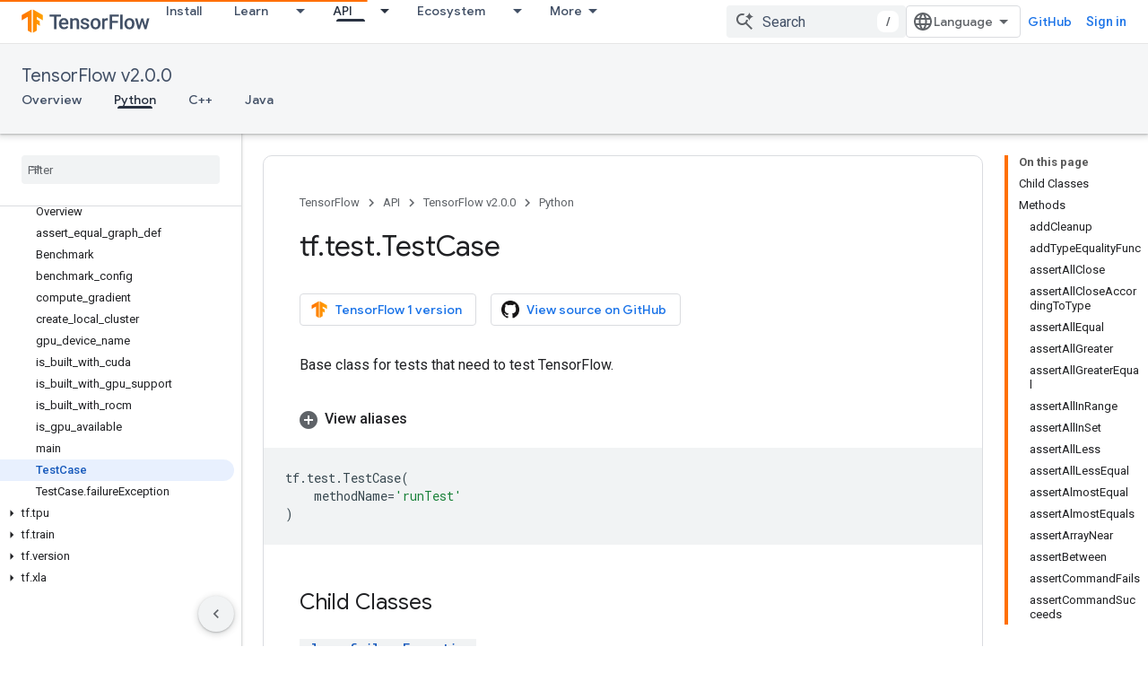

--- FILE ---
content_type: text/javascript
request_url: https://www.gstatic.com/devrel-devsite/prod/vbbbf67a54a0fa61d452a62d016ca62f820d4cb99ab70cea0bd30d469bb65aaf5/js/devsite_devsite_mathjax_module.js
body_size: -866
content:
(function(_ds){var window=this;var S4=null,Uua=async function(a){if(!_ds.ha.MathJax){var b=S4;b||(S4=b=_ds.nn("https://www.gstatic.com/external_hosted/mathjax/latest/MathJax.js?delayStartupUntil=configured"));try{await b}catch(c){S4=null;return}}_ds.ha.MathJax&&(b={config:[],showProcessingMessages:!1,positionToHash:!1,tex2jax:{inlineMath:[["$","$"],["\\(","\\)"]],processEscapes:!0}},a.config&&(b.config=[`${a.config}.js`]),MathJax.Hub.Config(b),MathJax.Hub.Configured(),MathJax.Hub.Queue(["Typeset",MathJax.Hub]),a.dispatchEvent(new CustomEvent("devsite-content-updated")))},
T4=class extends _ds.GN{constructor(){super(...arguments);this.config=""}connectedCallback(){this.config=this.getAttribute("config")||"";Uua(this)}};T4.prototype.connectedCallback=T4.prototype.connectedCallback;try{customElements.define("devsite-mathjax",T4)}catch(a){console.warn("devsite.app.customElement.DevsiteMathJax",a)};})(_ds_www);


--- FILE ---
content_type: text/javascript
request_url: https://www.gstatic.com/devrel-devsite/prod/vbbbf67a54a0fa61d452a62d016ca62f820d4cb99ab70cea0bd30d469bb65aaf5/js/devsite_devsite_badge_awarded_module.js
body_size: -866
content:
(function(_ds){var window=this;try{customElements.define("devsite-badge-awarded",_ds.Lha)}catch(a){console.warn("Unrecognized DevSite custom element - DevsiteBadgeAwarded",a)};})(_ds_www);
